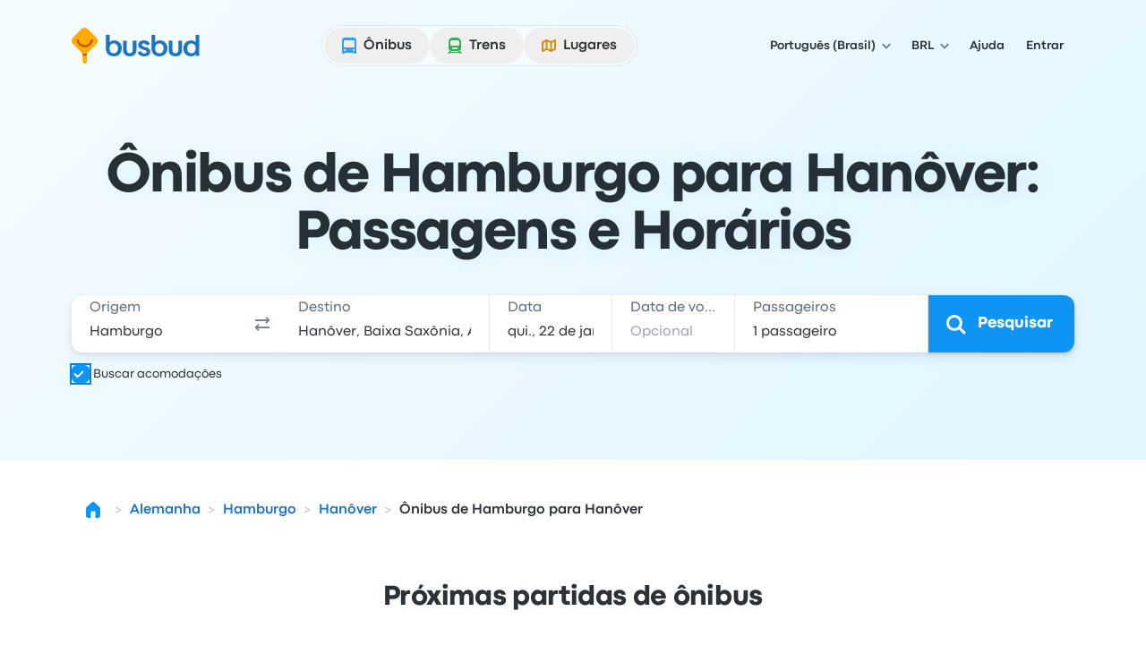

--- FILE ---
content_type: application/javascript; charset=utf-8
request_url: https://www.busbud.com/pubweb-assets/js/7017.7d52d97866929eca.js
body_size: 2579
content:
"use strict";(self.__LOADABLE_LOADED_CHUNKS__=self.__LOADABLE_LOADED_CHUNKS__||[]).push([["7017"],{29429:function(e,l,n){var a,t,r,_;n.d(l,{KJ:()=>i,i5:()=>p,oI:()=>y}),n(27530);let o={de:{lang:"de",country_code2:"DE",currency_code:"EUR",full_locale:"de-de",smartling_key:"de-DE",napi_lang:"de",sitemap_key:"de",raf_key:"de_DE",label:"Deutsch",lang_label:"Deutsch",contentful_key:"de",weekDays:["So","Mo","Di","Mi","Do","Fr","Sa"],firstDayOfWeek:0},en:{lang:"en",country_code2:"US",currency_code:"USD",full_locale:"en-us",smartling_key:"en-US",napi_lang:"en",sitemap_key:"en",raf_key:"en_US",label:"English",lang_label:"English",contentful_key:"en-US",weekDays:["Su","Mo","Tu","We","Th","Fr","Sa"],firstDayOfWeek:0},"en-ca":{lang:"en",country_code2:"CA",currency_code:"CAD",full_locale:"en-ca",smartling_key:"en-US",napi_lang:"en",sitemap_key:"en",raf_key:"en_CA",label:"English (Canada)",lang_label:"English",contentful_key:"en-CA",weekDays:["Su","Mo","Tu","We","Th","Fr","Sa"],firstDayOfWeek:0},"en-gb":{lang:"en",country_code2:"GB",currency_code:"GBP",full_locale:"en-gb",smartling_key:"en-US",napi_lang:"en",sitemap_key:"en",raf_key:"en_GB",label:"English (UK)",lang_label:"English",contentful_key:"en-GB",weekDays:["Mo","Tu","We","Th","Fr","Sa","Su"],firstDayOfWeek:1},"en-ie":{lang:"en",country_code2:"IE",currency_code:"EUR",full_locale:"en-ie",smartling_key:"en-IE",napi_lang:"en",sitemap_key:"en",raf_key:"en_IE",label:"English (Ireland)",lang_label:"English",contentful_key:"en-GB",weekDays:["Mo","Tu","We","Th","Fr","Sa","Su"],firstDayOfWeek:1},"en-za":{lang:"en",country_code2:"ZA",currency_code:"ZAR",full_locale:"en-za",smartling_key:"en-ZA",napi_lang:"en",sitemap_key:"en",raf_key:"en_ZA",label:"English (South Africa)",lang_label:"English",contentful_key:"en-GB",weekDays:["Mo","Tu","We","Th","Fr","Sa","Su"],firstDayOfWeek:1},es:{lang:"es",country_code2:"ES",currency_code:"EUR",full_locale:"es-es",smartling_key:"es-ES",napi_lang:"es",sitemap_key:"es",raf_key:"es_ES",label:"Espa\xf1ol (Espa\xf1a)",lang_label:"Espa\xf1ol",contentful_key:"es-ES",weekDays:["lu","ma","mi","ju","vi","s\xe1","do"],firstDayOfWeek:1},"es-419":{lang:"es",country_code2:"AR",currency_code:"ARS",full_locale:"es-419",smartling_key:"es-LA",napi_lang:"es",sitemap_key:"es-419",raf_key:"es_AR",label:"Espa\xf1ol (Latinoam\xe9rica)",lang_label:"Espa\xf1ol",contentful_key:"es-419",weekDays:["lu","ma","mi","ju","vi","s\xe1","do"],firstDayOfWeek:1},"es-mx":{lang:"es",country_code2:"MX",currency_code:"MXN",full_locale:"es-mx",smartling_key:"es-MX",napi_lang:"es",sitemap_key:"es-mx",raf_key:"es_MX",label:"Espa\xf1ol (Mexico)",lang_label:"Espa\xf1ol",contentful_key:"es-MX",weekDays:["do","lu","ma","mi","ju","vi","s\xe1"],firstDayOfWeek:0},"es-us":{lang:"es",country_code2:"US",currency_code:"USD",full_locale:"es-us",smartling_key:"es-US",napi_lang:"es",sitemap_key:"es-us",raf_key:"es_US",label:"Espa\xf1ol (US)",lang_label:"Espa\xf1ol",contentful_key:"es-MX",weekDays:["do","lu","ma","mi","ju","vi","s\xe1"],firstDayOfWeek:0},fr:{lang:"fr",country_code2:"FR",currency_code:"EUR",full_locale:"fr-fr",smartling_key:"fr-FR",napi_lang:"fr",sitemap_key:"fr",raf_key:"fr_FR",label:"Fran\xe7ais",lang_label:"Fran\xe7ais",contentful_key:"fr-FR",weekDays:["lu","ma","me","je","ve","sa","di"],firstDayOfWeek:1},"fr-ca":{lang:"fr",country_code2:"CA",currency_code:"CAD",full_locale:"fr-ca",smartling_key:"fr-FR",napi_lang:"fr",sitemap_key:"fr",raf_key:"fr_CA",label:"Fran\xe7ais (Canada)",lang_label:"Fran\xe7ais",contentful_key:"fr-CA",weekDays:["di","lu","ma","me","je","ve","sa"],firstDayOfWeek:0},it:{lang:"it",country_code2:"IT",currency_code:"EUR",full_locale:"it-it",smartling_key:"it-IT",napi_lang:"it",sitemap_key:"it",raf_key:"it_IT",label:"Italiano",lang_label:"Italiano",contentful_key:"it-IT",weekDays:["lu","ma","me","gi","ve","sa","do"],firstDayOfWeek:1},nl:{lang:"nl",country_code2:"NL",currency_code:"EUR",full_locale:"nl-nl",smartling_key:"nl-NL",napi_lang:"nl",sitemap_key:"nl",raf_key:"nl_NL",label:"Nederlands",lang_label:"Nederlands",contentful_key:"nl",weekDays:["ma","di","wo","do","vr","za","zo"],firstDayOfWeek:1},pl:{lang:"pl",country_code2:"PL",currency_code:"PLN",full_locale:"pl-pl",smartling_key:"pl-PL",napi_lang:"pl",sitemap_key:"pl",raf_key:"en_US",label:"Polski",lang_label:"Polski",contentful_key:"pl-PL",weekDays:["Pn","Wt","Śr","Cz","Pt","So","Nd"],firstDayOfWeek:1},pt:{lang:"pt",country_code2:"BR",currency_code:"BRL",full_locale:"pt-br",smartling_key:"pt-BR",napi_lang:"pt",sitemap_key:"pt",raf_key:"en_US",label:"Portugu\xeas (Brasil)",lang_label:"Portugu\xeas",contentful_key:"pt-BR",weekDays:["do","2\xaa","3\xaa","4\xaa","5\xaa","6\xaa","s\xe1"],firstDayOfWeek:0},"pt-pt":{lang:"pt",country_code2:"PT",currency_code:"EUR",full_locale:"pt-pt",smartling_key:"pt-PT",napi_lang:"pt",sitemap_key:"pt-pt",raf_key:"en_US",label:"Portugu\xeas (Portugal)",lang_label:"Portugu\xeas",contentful_key:"pt",weekDays:["2\xaa","3\xaa","4\xaa","5\xaa","6\xaa","S\xe1","Do"],firstDayOfWeek:1},ru:{lang:"ru",country_code2:"RU",currency_code:"RUB",full_locale:"ru-ru",smartling_key:"ru-RU",napi_lang:"ru",sitemap_key:"ru-ru",raf_key:"ru_RU",label:"Русский",lang_label:"Русский",contentful_key:"ru",weekDays:["пн","вт","ср","чт","пт","сб","вс"],firstDayOfWeek:1},sv:{lang:"sv",country_code2:"SE",currency_code:"SEK",full_locale:"sv-se",smartling_key:"sv-SE",napi_lang:"sv",sitemap_key:"sv",raf_key:"sv_SE",label:"Svenska",lang_label:"Svenska",contentful_key:"sv",weekDays:["m\xe5","ti","on","to","fr","l\xf6","s\xf6"],firstDayOfWeek:1},tr:{lang:"tr",country_code2:"TR",currency_code:"TRY",full_locale:"tr-tr",smartling_key:"tr-TR",napi_lang:"tr",sitemap_key:"tr",raf_key:"en_US",label:"T\xfcrk\xe7e",lang_label:"T\xfcrk\xe7e",contentful_key:"tr",weekDays:["Pt","Sa","\xc7a","Pe","Cu","Ct","Pz"],firstDayOfWeek:1},zh:{lang:"zh",country_code2:"CN",currency_code:"CNY",full_locale:"zh-cn",smartling_key:"zh-CN",napi_lang:"zh",sitemap_key:"zh",raf_key:"en_US",label:"中文简体",lang_label:"中文简体",contentful_key:"zh",weekDays:["一","二","三","四","五","六","日"],firstDayOfWeek:1}},c={"de-ch":{parent_locale:"de",country_code2:"CH"},"en-au":{parent_locale:"en",country_code2:"AU"},"en-ie":{parent_locale:"en-gb",country_code2:"IE"},"en-nz":{parent_locale:"en",country_code2:"NZ"},"es-ar":{parent_locale:"es-419",country_code2:"AR",content_locale:"es-ar"},"es-bo":{parent_locale:"es-419",country_code2:"BO"},"es-cl":{parent_locale:"es-419",country_code2:"CL"},"es-co":{parent_locale:"es-419",country_code2:"CO"},"es-us":{parent_locale:"es-mx",country_code2:"US"},"es-pe":{parent_locale:"es-419",country_code2:"PE"},"fr-be":{parent_locale:"fr",country_code2:"BE"},"fr-ch":{parent_locale:"fr",country_code2:"CH"},"it-ch":{parent_locale:"it",country_code2:"CH"},"nl-be":{parent_locale:"nl",country_code2:"BE"}};Object.keys(c),Object.values(o).map(e=>e.lang);let s=new Set(Object.keys(o));function i(e){return s.has(e)}let u=[...new Set([...s,"ar-sa","bn-bd","bn-in","cs-cz","da-dk","de-at","de-ch","de-de","el-gr","en-au","en-ca","en-gb","en-ie","en-in","en-nz","en-us","en-za","es-ar","es-cl","es-co","es-es","es-mx","es-us","fi-fi","fr-be","fr-ca","fr-ch","fr-fr","he-il","hi-in","hu-hu","id-id","it-ch","it-it","jp-jp","ko-kr","nl-be","nl-nl","no-no","pl-pl","pt-br","pt-pt","ro-ro","ru-ru","sk-sk","sv-se","ta-in","ta-lk","th-th","tr-tr","zh-cn","zh-hk","zh-tw"])],d=["es-ar","es-bo","es-br","es-bz","es-cl","es-co","es-cr","es-cu","es-do","es-ec","es-gt","es-hn","es-mx","es-ni","es-pa","es-pe","es-pr","es-py","es-sv","es-us","es-uy","es-ve"],y=[...s],f=[...y,...new Set(Object.keys(c))],k=(a=d,t=y,a.filter(e=>t.includes(e))),g=(r=d,_=y,r.filter(e=>0>_.indexOf(e))),p={default_locale:"en",content_locales_list:[...y,"es-ar"],supported_locales_keys:y,supported_locale_and_sub_locale_keys:f,recognized_locales_list:u,supported_locales:o,supported_sub_locales:c,latin_american_locales_list:{supported:k,unsupported:g}}},43667:function(e,l,n){n.d(l,{q:()=>r});var a=n(85893),t=n(67294);function r(e){let{children:l,fallback:n=null}=e;return t.useSyncExternalStore(_,()=>!0,()=>!1)?(0,a.jsx)(a.Fragment,{children:l}):(0,a.jsx)(a.Fragment,{children:n})}function _(){return()=>{}}},34109:function(e,l,n){n.d(l,{IT:()=>_,W:()=>r,md:()=>o,oH:()=>a,z0:()=>t});let a="adult",t="child",r="senior",_=[a,t,r],o=5},70393:function(e,l,n){n.d(l,{a:()=>c,m:()=>o});var a=n(67294),t=n(47135),r=n(75278),_=n(68907);let o=(0,a.createContext)({entity:null,locale:"en",features:{},liteTranslator:new t.$(new r.f("en"),"lite"),device:null,tracker:null,urlBuilder:new _.Z({locale:"en"}),user_country_code:null}),c=o.Provider},4474:function(e,l,n){n.d(l,{i3:()=>c,s0:()=>o});var a=n(85893),t=n(67294);let r=(0,t.createContext)({whitelabel:null,whitelabel_name:null,legacy_partner_settings:null}),_=r.Provider,o=()=>{let e=t.useContext(r);if(void 0===e)throw Error("useWhitelabelContext must be used within a WhitelabelContextProvider");return e},c=e=>{let{BB:l,children:n}=e,{whitelabel_context:t}=l;return t?(0,a.jsx)(_,{value:t,children:n}):(0,a.jsx)(a.Fragment,{children:n})}},14018:function(e,l,n){function a(e){return{from:e.origin,to:e.destination}}function t(e){return{outbound_date:e.outbound_date||void 0,return_date:e.return_date||void 0,adults:r(e.adult),children:r(e.child),seniors:r(e.senior),adult_wheelchair:r(e.adult_wheelchair),child_wheelchair:r(e.child_wheelchair),senior_wheelchair:r(e.senior_wheelchair),adult_student:r(e.adult_student),child_student:r(e.child_student),senior_student:r(e.senior_student),child_ages:_(e.child_ages),senior_ages:_(e.senior_ages),child_wheelchair_ages:_(e.child_wheelchair_ages),senior_wheelchair_ages:_(e.senior_wheelchair_ages),child_student_ages:_(e.child_student_ages),senior_student_ages:_(e.senior_student_ages),discount_code:e.discount_code||void 0,outbound_id:e.outbound_id||void 0,cart_id:e.cart_id||void 0,referral_cart_id:e.referral_cart_id||void 0,sort_key:e.sort_key||void 0,origin_location:o(e.origin_city,e.origin_location,e.origin_location_ids),destination_location:o(e.destination_city,e.destination_location,e.destination_location_ids),leg_card_id:e.leg_card_id||void 0,vehicle_category:e.vehicle_category||void 0,outbound_lcf:e.outbound_leg_card_id_class_and_fare||void 0,return_lcf:e.return_leg_card_id_class_and_fare||void 0,profile_ids:e.profile_ids,price_mode:e.price_mode||void 0}}function r(e){return 0!==e?""+e:void 0}function _(e){return e&&e.length?e.join(","):void 0}function o(e,l,n){return e&&e.location?e.location.id.reduce((e,l)=>(e[l]=!0,e),{}):l?{[l.id]:!0}:(null==n?void 0:n.length)?Object.fromEntries(n.map(e=>["".concat(e),!0])):void 0}n.d(l,{DP:()=>a,pf:()=>t}),n(44438),n(18514)},75916:function(e,l,n){n.d(l,{Z:()=>s});var a=n(7409),t=n(29829),r=n(14890),_=n(78267),o=n(3227),c=n(75644);function s(e){return(0,t.xC)({reducer:(0,r.UY)((0,a._)({},c.l,_.Z)),middleware:e=>e().concat([o.z]),preloadedState:e})}},43779:function(e,l,n){n.d(l,{ZP:()=>s});var a=n(29829);let t=[],r=(0,a.oM)({name:"drawers",initialState:t,reducers:{openDrawer:(e,l)=>{let{payload:n}=l;if(n.replaceOnDuplicate){let l=e.findIndex(e=>e.type===n.type);if(l>-1){e[l]=n;return}}e.push(n)},closeDrawer:e=>(e.pop(),e),closeAllDrawers:()=>t}}),{openDrawer:_,closeDrawer:o,closeAllDrawers:c}=r.actions,s=r.reducer},57238:function(e,l,n){n.d(l,{ZP:()=>c,jf:()=>_});var a=n(7409),t=n(29829);let r=(0,t.oM)({name:"user",initialState:null,reducers:{logUserIn:(e,l)=>l.payload.user,updateUser:(e,l)=>(0,a._)({},e,l.payload)}});(0,t.PH)("updateUserError");let{logUserIn:_,updateUser:o}=r.actions,c=r.reducer},53317:function(e,l,n){n.d(l,{r2:()=>t,v6:()=>a});let a="empty",t=-1}}]);
//# sourceMappingURL=/js/7017.7d52d97866929eca.js.map

--- FILE ---
content_type: image/svg+xml
request_url: https://www.busbud.com/pubweb-assets/horizon/Icons/1.17.0/MagnifyingGlass/md.svg
body_size: -257
content:
<svg xmlns="http://www.w3.org/2000/svg"><symbol id="root" viewbox="0 0 24 24">
<path fill-rule="evenodd" clip-rule="evenodd" d="M15 10.5C15 12.9853 12.9853 15 10.5 15C8.01472 15 6 12.9853 6 10.5C6 8.01472 8.01472 6 10.5 6C12.9853 6 15 8.01472 15 10.5ZM14.3347 15.7489C13.2597 16.5356 11.9341 17 10.5 17C6.91015 17 4 14.0899 4 10.5C4 6.91015 6.91015 4 10.5 4C14.0899 4 17 6.91015 17 10.5C17 11.9341 16.5356 13.2597 15.7489 14.3347L20.071 18.6569L18.6568 20.0711L14.3347 15.7489Z" fill="currentColor"></path>
</symbol></svg>

--- FILE ---
content_type: image/svg+xml
request_url: https://www.busbud.com/pubweb-assets/horizon/Icons/1.17.0/HamburgerMenu/lg.svg
body_size: -253
content:
<svg xmlns="http://www.w3.org/2000/svg"><symbol id="root" viewbox="0 0 32 32">
<path fill-rule="evenodd" clip-rule="evenodd" d="M5 7.5L27 7.5V10.5L5 10.5L5 7.5ZM5 14.5L27 14.5V17.5L5 17.5L5 14.5ZM27 21.5L5 21.5V24.5L27 24.5V21.5Z" fill="currentColor"></path>
</symbol></svg>

--- FILE ---
content_type: image/svg+xml
request_url: https://www.busbud.com/pubweb-assets/horizon/Icons/1.17.0/TransportationMode/car/md.svg
body_size: 11
content:
<svg xmlns="http://www.w3.org/2000/svg"><symbol id="root" viewbox="0 0 24 24">
<path fill-rule="evenodd" clip-rule="evenodd" d="M6.19411 5.63142C6.37147 4.68548 7.19742 4 8.15985 4H15.8401C16.8026 4 17.6285 4.68548 17.8059 5.63142L18.8346 11.1176C20.0854 11.4791 21 12.6327 21 14V17C21 17.5523 20.5523 18 20 18V18.5C20 19.3284 19.3284 20 18.5 20C17.6716 20 17 19.3284 17 18.5V18H7V18.5C7 19.3284 6.32843 20 5.5 20C4.67157 20 4 19.3284 4 18.5L4 18C3.44772 18 3 17.5523 3 17V14C3 12.6327 3.91465 11.4791 5.16545 11.1176L6.19411 5.63142ZM7.83922 6.80411C7.93271 6.33669 8.34312 6.00023 8.81981 6.00023H15.1802C15.6569 6.00023 16.0673 6.33669 16.1608 6.80411L16.7608 9.80411C16.8845 10.4229 16.4112 11.0002 15.7802 11.0002H8.21981C7.58876 11.0002 7.11547 10.4229 7.23922 9.80411L7.83922 6.80411ZM6.5 16.0002C7.32843 16.0002 8 15.3287 8 14.5002C8 13.6718 7.32843 13.0002 6.5 13.0002C5.67157 13.0002 5 13.6718 5 14.5002C5 15.3287 5.67157 16.0002 6.5 16.0002ZM17.5 16.0002C18.3284 16.0002 19 15.3287 19 14.5002C19 13.6718 18.3284 13.0002 17.5 13.0002C16.6716 13.0002 16 13.6718 16 14.5002C16 15.3287 16.6716 16.0002 17.5 16.0002Z" fill="currentColor"></path>
</symbol></svg>

--- FILE ---
content_type: image/svg+xml
request_url: https://www.busbud.com/pubweb-assets/horizon/Icons/1.17.0/Calendar/md.svg
body_size: -247
content:
<svg xmlns="http://www.w3.org/2000/svg"><symbol id="root" viewbox="0 0 24 24">
<path fill-rule="evenodd" clip-rule="evenodd" d="M8 3C7.44772 3 7 3.44772 7 4V5C5.34315 5 4 6.34315 4 8V17C4 18.6569 5.34315 20 7 20H17C18.6569 20 20 18.6569 20 17V8C20 6.34315 18.6569 5 17 5V4C17 3.44772 16.5523 3 16 3H15C14.4477 3 14 3.44772 14 4V5H10V4C10 3.44772 9.55228 3 9 3H8ZM18 9H6L6 17C6 17.5523 6.44772 18 7 18H17C17.5523 18 18 17.5523 18 17V9Z" fill="currentColor"></path>
</symbol></svg>

--- FILE ---
content_type: image/svg+xml
request_url: https://busbud-pubweb-assets.global.ssl.fastly.net/horizon/BrandLogos/busbud/avatar-color-sm.svg
body_size: 826
content:
<svg width="32" height="32" viewBox="0 0 32 32" fill="none" xmlns="http://www.w3.org/2000/svg">
<g clip-path="url(#clip0_20045_159667)">
<path d="M0 13.6C0 8.83955 0 6.45933 0.926445 4.64108C1.74137 3.0417 3.0417 1.74137 4.64108 0.926445C6.45933 0 8.83955 0 13.6 0H18.4C23.1604 0 25.5407 0 27.3589 0.926445C28.9583 1.74137 30.2586 3.0417 31.0736 4.64108C32 6.45933 32 8.83955 32 13.6V18.4C32 23.1604 32 25.5407 31.0736 27.3589C30.2586 28.9583 28.9583 30.2586 27.3589 31.0736C25.5407 32 23.1604 32 18.4 32H13.6C8.83955 32 6.45933 32 4.64108 31.0736C3.0417 30.2586 1.74137 28.9583 0.926445 27.3589C0 25.5407 0 23.1604 0 18.4V13.6Z" fill="#1B73C5"/>
<path d="M14.2457 28.4017C14.2457 28.4373 14.246 28.4724 14.2457 28.5063L14.2457 33.7872C14.2457 34.579 15.0315 35.2205 15.9991 35.2205C16.9686 35.2205 17.7544 34.579 17.7544 33.7872L17.7544 28.5063C17.7544 28.4719 17.7544 28.4248 17.7544 28.4037C17.5936 28.4769 17.42 28.5379 17.2452 28.5838C16.4346 28.798 15.5645 28.798 14.7539 28.5838C14.5795 28.5378 14.4062 28.475 14.2457 28.4017Z" fill="#FFAB00"/>
<path d="M13.2339 5.91749C14.7616 4.38981 17.2385 4.38981 18.7662 5.91749L25.9581 13.1094C27.4858 14.6371 27.4858 17.114 25.9581 18.6417L18.7662 25.8336C17.2385 27.3613 14.7616 27.3613 13.2339 25.8336L6.04201 18.6417C4.51432 17.114 4.51432 14.6371 6.04201 13.1094L13.2339 5.91749Z" fill="#FFAB00"/>
<path d="M17.7544 28.4061C17.5857 28.4812 17.4161 28.5415 17.2455 28.5869C16.4352 28.8011 15.5653 28.8011 14.755 28.5869C14.579 28.5407 14.4088 28.4801 14.247 28.4061L14.2469 26.5657C15.3475 27.1174 16.6541 27.1172 17.7544 26.5651L17.7544 28.4061Z" fill="#BD5A00"/>
<path d="M23.0428 14.7604C22.8241 18.4532 19.7549 21.3806 16.0007 21.3806C12.2466 21.3806 9.1773 18.4532 8.95862 14.7604L10.8071 14.7604C11.023 17.4257 13.2658 19.5217 16.0007 19.5217C18.7356 19.5217 20.9784 17.4257 21.1943 14.7604H23.0428Z" fill="#BD5A00"/>
</g>
<defs>
<clipPath id="clip0_20045_159667">
<rect width="32" height="32" fill="white"/>
</clipPath>
</defs>
</svg>


--- FILE ---
content_type: application/javascript; charset=utf-8
request_url: https://www.busbud.com/pubweb-assets/js/4062.c47d8f662f2b7f12.js
body_size: 3362
content:
"use strict";(self.__LOADABLE_LOADED_CHUNKS__=self.__LOADABLE_LOADED_CHUNKS__||[]).push([["4062"],{4161:function(t,e,r){r.d(e,{Nt:()=>s,TJ:()=>o,Xl:()=>i}),r(44438);var n=r(29429);function a(t,e){return n.oI.reduce((r,n)=>{var a;return r[n]=null!=(a=null==e?void 0:e[n])?a:t(n),r},{})}function s(t,e){return a("function"==typeof t?t:()=>t,null==e?void 0:e.overrides)}function o(t,e){return n.oI.reduce((r,n)=>(r[n]=e+t[n],r),{})}function i(t,e,r){return a(r=>e(r,Object.keys(t).reduce((e,n)=>{let a=t[n];return a&&r in a&&(e[n]=a[r]),e},{})),null==r?void 0:r.overrides)}},37884:function(t,e,r){r.d(e,{C6:()=>i,Gx:()=>c,m9:()=>o});let n=encodeURI("автобус"),a=encodeURI("поезд"),s=encodeURI("автобусная-компания"),o={en:"bus","en-ca":"bus","en-gb":"bus","en-ie":"bus","en-za":"bus",es:"autobus","es-419":"autobus","es-mx":"autobus","es-us":"autobus",fr:"bus","fr-ca":"bus",de:"bus",it:"bus",nl:"bus",pl:"autobus",pt:"onibus","pt-pt":"autocarro",ru:n,sv:"buss",tr:"otobus",zh:"bus"},i={en:"train","en-ca":"train","en-gb":"train","en-ie":"train","en-za":"train",es:"tren","es-419":"tren","es-mx":"tren","es-us":"tren",fr:"train","fr-ca":"train",de:"zug",it:"treno",nl:"trein",pl:"pociag",pt:"trem","pt-pt":"trem",ru:a,sv:"vlak",tr:"tren",zh:"train"},c={en:"bus-company","en-ca":"bus-company","en-gb":"bus-company","en-ie":"bus-company","en-za":"bus-company",es:"empresa-de-autobuses","es-419":"empresa-de-autobuses","es-mx":"empresa-de-autobuses","es-us":"empresa-de-autobuses",fr:"compagnie-de-bus","fr-ca":"compagnie-de-bus",de:"busunternehmen",it:"operatore-di-autobus",nl:"busmaatschappij",pl:"firma-autobusowa",pt:"empresa-de-onibus","pt-pt":"empresa-de-autocarros",ru:s,sv:"bussbolag",tr:"otobus-firmalari",zh:"bus-company"}},53120:function(t,e,r){r.d(e,{D:()=>n});function n(t){return null!=t}},17919:function(t,e,r){r.d(e,{V:()=>n});async function n(t){let e=arguments.length>1&&void 0!==arguments[1]?arguments[1]:{};Promise.all([r.e("9170"),r.e("5832")]).then(r.bind(r,41466)).then(r=>{let{SentryFacade:n}=r;n.captureException(t,e)})}},11869:function(t,e,r){r.d(e,{a:()=>m});var n=r(85893),a=r(67294),s=r(18911),o=r(70393),i=r(4474),c=r(47135),u=r(75278),l=r(68907);(0,s.Wx)(!0);let m=t=>{var e;let{BB:r,I18N:s,children:m}=t,{entity:h,config:f,device:p,features:d,user_country_code:_}=r,{locale:y}=f,b=new c.$(new u.f(y,null==(e=s[y])?void 0:e.phrases),"lite"),g=window.tracker,v=new l.Z({locale:y});return(0,n.jsx)(i.i3,{BB:r,children:(0,n.jsx)(o.a,{value:{entity:h||null,features:d,device:p,locale:y,liteTranslator:b,tracker:g,urlBuilder:v,user_country_code:_},children:a.Children.only(m)})})}},2319:function(t,e,r){r.d(e,{Z:()=>f});var n=r(27412),a=r(7409),s=r(99282);r(6202),r(64455),r(20655);var o=r(22418),i=r(29429);function c(t){return t<10?"0"+t:""+t}function u(t){return t.toString()}let l={am:"am",pm:"pm"},m={am:"AM",pm:"PM"},h="undefined"!=typeof Intl;class f{getLocalesThatUseMiles(){return[i.i5.supported_locales.en.lang]}preloadDatetimeFormat(t){return this._dateTimeFormatFactory(t)}_dateTimeFormatFactory(t){let{weekday:e,year:r,month:n,day:a,hour:s,minute:o,second:i}=t;return this.getDateTimeFormat(this.locale,{weekday:e,year:r,month:n,day:a,hour:s,minute:o,second:i,timeZone:"UTC"})}formatDate(t){let e=arguments.length>1&&void 0!==arguments[1]?arguments[1]:{},r=this._parseDate(t);if(!r)return this.sentry&&this.sentry.captureException(Error("Failed to parse date from ".concat(t))),null;let n=new Date(Date.UTC(r.year,r.month-1,r.day));return this._dateTimeFormatFactory(e).format(n)}formatTime(t){let e=arguments.length>1&&void 0!==arguments[1]?arguments[1]:{},r=(0,a._)({},{lower_am_pm:!0,compact_display:!0},e),n=this._parseTime(t);if(!n)return this.sentry&&this.sentry.captureException(Error("Failed to parse time from ".concat(t))),null;let o=this.locale;return"en"===o||"en-ca"===o?this._formatTimeAmPm(n,r):"es-mx"===o||"es"===o?this._formatTimeIso(n,(0,s._)((0,a._)({},r),{pad_zero:!1})):"fr-ca"===o?this._formatTimeFrench(n,r):"zh"===o?this._formatTimeChinese(n,r):this._formatTimeIso(n,(0,s._)((0,a._)({},r),{pad_zero:!0}))}formatHours(t){return this.formatTime(t,{drop_minutes:!0})}formatNumber(t){let e,r=arguments.length>1&&void 0!==arguments[1]?arguments[1]:{};if(r.currencyDisplay&&"narrowSymbol"===r.currencyDisplay)throw Error("currencyDisplay: 'currencyDisplay' is not implemented for safari prior 14.1(OSX) 14.5(iOS) and is causing the page to crash");try{e=this.getNumberFormat(this.locale,r)}catch(t){e=d(this.locale,r)}return e.format(t)}formatPriceNoCents(t){let e=this.getNumberFormat(this.locale,{style:"currency",currency:this.currency}).format(Math.ceil(t)).replace(/([\D]00$)/,"");return/\d$/.test(e)||(e=e.replace(/[\D]00(\D)/,"$1")),e}getCurrencyName(t){let e=this.getNumberFormat(this.locale,{style:"currency",currency:t,currencyDisplay:"name",maximumSignificantDigits:1}).format(10).replace(/\d/g,"").trim();return e.charAt(0).toUpperCase()+e.substring(1)}_parseDate(t){t.indexOf("T")>-1&&(t=t.split("T")[0]);let e=t.split("-");if(3!==e.length)return null;let r=parseInt(e[0],10),n=parseInt(e[1],10),a=parseInt(e[2],10);return isNaN(r)||isNaN(n)||isNaN(a)?null:{year:r,month:n,day:a}}_parseTime(t){if(!t)return null;let e=t;if(e.indexOf("T")>-1){let t=e.split("T");if(2!==t.length)return null;e=t[1]}e.indexOf("-")>-1&&(e=e.split("-")[0]);let r=e.split(":");if(3!==r.length)return null;let n=parseInt(r[0],10),a=parseInt(r[1],10);return isNaN(n)||isNaN(a)?null:{hours:n,minutes:a}}_formatTimeAmPm(t,e){let{hours:r,minutes:n}=t,a=e.drop_minutes?"":":".concat(c(n)),s=e.pad_zero?c:u,o=e.lower_am_pm?l:m,i=e.compact_display?"":" ";switch(!0){case 0===r||24===r:return"12".concat(a).concat(i).concat(o.am);case r<12:return"".concat(s(r)).concat(a).concat(i).concat(o.am);case 12===r:return"12".concat(a).concat(i).concat(o.pm);default:return"".concat(s(r-12)).concat(a).concat(i).concat(o.pm)}}_formatTimeFrench(t,e){let{hours:r,minutes:n}=t,a=e.drop_minutes?"":"h".concat(c(n)),s=e.pad_zero?c:u;return"".concat(s(r)).concat(a)}_formatTimeChinese(t,e){let{hours:r,minutes:n}=t,a=e.drop_minutes?"":":".concat(c(n)),s=e.pad_zero?c:u;switch(!0){case 0===r||24===r:return"上午12".concat(a);case r<12:return"上午".concat(s(r)).concat(a);case 12===r:return"下午12".concat(a);default:return"下午".concat(s(r-12)).concat(a)}}_formatTimeIso(t,e){let{hours:r,minutes:n}=t,a=e.drop_minutes?"":":".concat(c(n)),s=e.pad_zero?c:u;return"".concat(s(r)).concat(a)}constructor(t){(0,n._)(this,"locale",void 0),(0,n._)(this,"currency",void 0),(0,n._)(this,"sentry",void 0),(0,n._)(this,"use_fallback",void 0),(0,n._)(this,"getDateTimeFormat",void 0),(0,n._)(this,"getNumberFormat",void 0),this.locale=t.locale,this.currency=t.currency,this.sentry=t.sentry,this.use_fallback="boolean"==typeof t.use_fallback?t.use_fallback:!h,this.use_fallback?(this.getDateTimeFormat=p,this.getNumberFormat=d):(this.getDateTimeFormat=(0,o.Z)(Intl.DateTimeFormat),this.getNumberFormat=(0,o.Z)(Intl.NumberFormat)),this.formatHours=this.formatHours.bind(this)}}function p(t,e){return{format:function(t){return t.toISOString().slice(0,10)}}}function d(t,e){return e&&"currency"===e.style&&e.currency?{format:function(t){return e.currency+"\xa0"+t}}:{format:function(t){return""+t}}}},47135:function(t,e,r){r.d(e,{$:()=>a,P:()=>s});var n=r(27412);class a{t(t,e){return this.adapter.t(t,e)}unsafeT(t,e){return this.adapter.unsafeT(t,e)}updateAdapter(t){this.adapter=t}getTranslationParam(t){return this.adapter.getTranslationParam(t)}constructor(t,e){(0,n._)(this,"adapter",void 0),(0,n._)(this,"__type",void 0),this.adapter=t,this.__type=e}}class s{constructor(t,e){(0,n._)(this,"text",void 0),(0,n._)(this,"attributes",void 0),this.text=t,this.attributes=e}}},75278:function(t,e,r){r.d(e,{f:()=>h});var n=r(27412),a=r(7409),s=r(98848);r(27530),r(64455);var o=r(8975),i=r(17919),c=r(47135);let u="!BADSPRINTF",l="_count",m=new Map;class h{t(t,e){this._logger("key-used",t);let r=this.getTranslationMessage(t,e);return r.match(/%[bcdieufgosxXj]|%\([^)]+\)s|%\d\$s/)?this._injectVariables(t,r,e):r}getTranslationMessage(t,e){let r=this.getTranslationValue(t);return this.resolveTranslationValue(t,r,e)}resolveTranslationValue(t,e,r){var n,a,s,o;if("string"==typeof e)return e;if(l in e)if("number"!=typeof(null==r?void 0:r[l]))return e[l].other;else{let t=r[l];if(e[l][t])return e[l][t];let a=(function(t){let e=m.get(t);if(e)return e;let r=new Intl.PluralRules(t,{type:"cardinal"});return m.set(t,r),r})(this.locale).select(t);return null!=(n=e[l][a])?n:e[l].other}{let n,i=Object.entries(e);if(1!==i.length||!i[0])return null!=(s=null==(a=i[0])?void 0:a[1]._default)?s:"";let[u,m]=i[0];if(!(null==u?void 0:u.startsWith("__"))&&u!==l)return null!=(o=m._default)?o:"";if(u&&(null==r?void 0:r[u])){let t=r[u];if("string"==typeof t)n=m["".concat(t)];else if(t instanceof c.P){let e=Object.entries(m).find(e=>{var r;let[n]=e,[a,s]=n.split(":");return a&&(null==(r=t.attributes)?void 0:r[a])===s});e&&(n=e[1])}}return(n||(n=m._default),"object"==typeof n)?this.resolveTranslationValue(t,n,r):n}}unsafeT(t,e){let r=t;try{if(this._logger("key-used",t),(r=this.getTranslationMessage(t,e)).match(/%[bcdieufgosxXj]|%\([^)]+\)s|%\d\$s/))return this._injectVariables(t,r,e)}catch(e){this._sentryLogger("unsafeT",t)}return r}getTranslationValue(t){return Object.prototype.hasOwnProperty.call(this.phrases,t)?this.phrases[t]:(this._logger("missing-key",t),t)}_injectVariables(t,e,r){if(!r)return this._logger("bad-sprintf: No variables provided for injection. Key: ".concat(t,", string: ").concat(e),t),u;try{let t=(0,a._)({},r);for(let e in r){let n=r[e];n instanceof c.P&&(t[e]=n.text)}return(0,o.sprintf)(e,t)}catch(r){return this._logger("bad-sprintf: Error while translating. Key: ".concat(t,", string: ").concat(e),t),u}}_logger(t,e){return this._sentryLogger(t,e)}_clientLogger(t,e){"key-used"!==t&&console.error("Translator:".concat(t," => ").concat(e))}_serverLogger(t,e){}_sentryLogger(t,e){"key-used"!==t&&(0,i.V)(Error("Translator Error: ".concat(t)),{tags:{translation_key:e}})}_getPhrases(){return this.phrases}getTranslationParam(t){if(this.translation_params_cache[t])return this.translation_params_cache[t];let e=this.phrases[t];if(!e)throw Error("Unable to find a translation param for key: ".concat(t));if("string"==typeof e)this.translation_params_cache[t]=new c.P(e);else if("object"==typeof e&&"text"in e&&"string"==typeof e.text){let{text:r}=e,n=(0,s._)(e,["text"]);this.translation_params_cache[t]=new c.P(r,n)}else throw Error("Unable to find a valid translation param for key: ".concat(t));return this.translation_params_cache[t]}constructor(t,e={}){(0,n._)(this,"locale",void 0),(0,n._)(this,"phrases",void 0),(0,n._)(this,"__type",void 0),(0,n._)(this,"translation_params_cache",void 0),this.locale=t,this.phrases=e,this.__type=void 0,this.translation_params_cache={}}}},68907:function(t,e,r){r.d(e,{Z:()=>i});var n=r(27412),a=r(7409),s=r(99282);r(41465),r(34845),r(73249),r(27530),r(64455);var o=r(31766);class i{_objectToQuery(t){return Object.keys(t).map(e=>{var r;return"".concat(e,"=").concat(encodeURIComponent(null!=(r=t[e])?r:""))}).join("&")}image(t,e){let r=new URL(t,o.X7);return r.search=this._objectToQuery((0,s._)((0,a._)({},e),{auto:"compress,format"})),r.href}constructor(t){(0,n._)(this,"locale",void 0),this.locale=t.locale}}},98141:function(t,e,r){r.d(e,{$h:()=>s}),r(81315),r(78152),r(27530),r(18514),r(6202),r(64455),r(20655);var n=r(53120),a=r(53407);function s(t){if(!t)return"";let e=(function t(e){let r=arguments.length>1&&void 0!==arguments[1]?arguments[1]:"";return e?Object.entries(e).flatMap(e=>{let[s,o]=e,i=r?"".concat(r,"[").concat(s,"]"):s;return(0,n.D)(o)?(0,a.G)(o)?t(o,i):["".concat(encodeURIComponent(i),"=").concat(encodeURIComponent("".concat(o)))]:[]}):[]})(Object.fromEntries(Object.entries(t).filter(t=>(0,n.D)(t[1])))).join("&");return e?"?"+e:""}},53407:function(t,e,r){r.d(e,{G:()=>n});function n(t){return"object"==typeof t&&null!==t}}}]);
//# sourceMappingURL=/js/4062.c47d8f662f2b7f12.js.map

--- FILE ---
content_type: image/svg+xml
request_url: https://www.busbud.com/pubweb-assets/horizon/Icons/1.17.0/SignPost/lg.svg
body_size: -116
content:
<svg xmlns="http://www.w3.org/2000/svg"><symbol id="root" viewbox="0 0 32 32">
<path d="M8.3667 18.3923C6.82422 18.3923 5.91455 17.5024 5.91455 15.9698V10.5909C5.91455 9.05835 6.82422 8.16846 8.3667 8.16846H14.0422V6.20081C14.0422 5.55811 14.5663 5.03406 15.1991 5.03406C15.8418 5.03406 16.356 5.56799 16.356 6.20081V8.16846H21.0625C21.9722 8.16846 22.4863 8.43542 23.0994 9.03857L25.6504 11.4808C26.8962 12.6871 26.8765 13.8934 25.6504 15.08L23.0994 17.5321C22.4863 18.1254 21.9722 18.3824 21.0526 18.3824L16.356 18.3923V24.3348H19.0751C19.7079 24.3348 20.2319 24.8688 20.2319 25.5016C20.2319 26.1344 19.698 26.6584 19.0751 26.6584H11.3429C10.7002 26.6584 10.186 26.1344 10.186 25.5016C10.186 24.8589 10.7101 24.3348 11.3429 24.3348H14.0422V18.3923H8.3667Z" fill="currentColor"></path>
</symbol></svg>